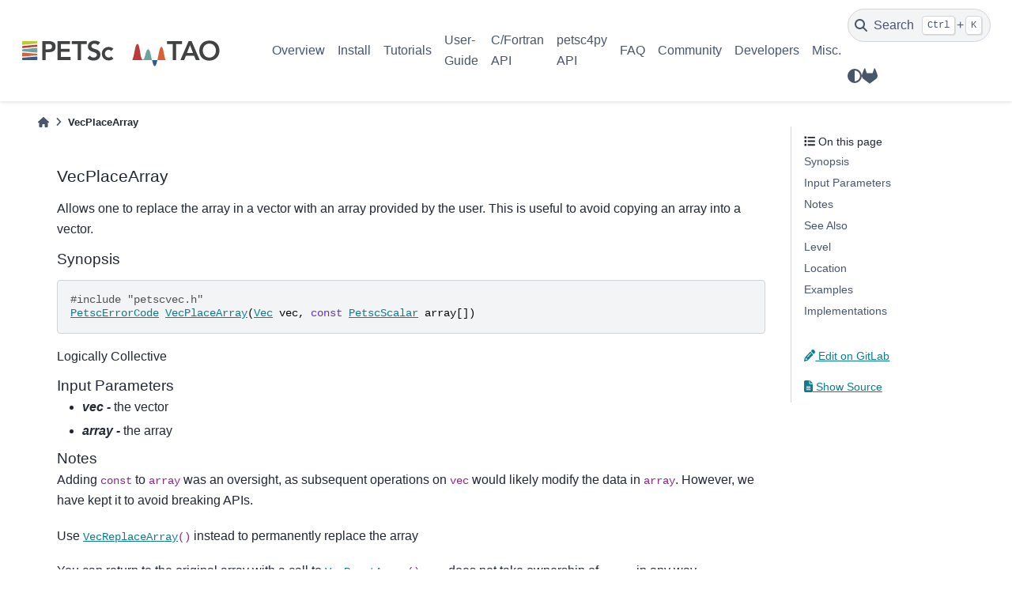

--- FILE ---
content_type: text/html; charset=utf-8
request_url: https://petsc.org/release/manualpages/Vec/VecPlaceArray/
body_size: 25585
content:

<!DOCTYPE html>


<html lang="en" data-content_root="../../../" >

  <head>
    <meta charset="utf-8" />
    <meta name="viewport" content="width=device-width, initial-scale=1.0" /><meta name="viewport" content="width=device-width, initial-scale=1" />

    <title>VecPlaceArray &#8212; PETSc 3.24.3 documentation</title>
  
  
  
  <script data-cfasync="false">
    document.documentElement.dataset.mode = localStorage.getItem("mode") || "";
    document.documentElement.dataset.theme = localStorage.getItem("theme") || "light";
  </script>
  
  <!-- Loaded before other Sphinx assets -->
  <link href="../../../_static/styles/theme.css?digest=bd9e20870c6007c4c509" rel="stylesheet" />
<link href="../../../_static/styles/bootstrap.css?digest=bd9e20870c6007c4c509" rel="stylesheet" />
<link href="../../../_static/styles/pydata-sphinx-theme.css?digest=bd9e20870c6007c4c509" rel="stylesheet" />

  
  <link href="../../../_static/vendor/fontawesome/6.5.1/css/all.min.css?digest=bd9e20870c6007c4c509" rel="stylesheet" />
  <link rel="preload" as="font" type="font/woff2" crossorigin href="../../../_static/vendor/fontawesome/6.5.1/webfonts/fa-solid-900.woff2" />
<link rel="preload" as="font" type="font/woff2" crossorigin href="../../../_static/vendor/fontawesome/6.5.1/webfonts/fa-brands-400.woff2" />
<link rel="preload" as="font" type="font/woff2" crossorigin href="../../../_static/vendor/fontawesome/6.5.1/webfonts/fa-regular-400.woff2" />

    <link rel="stylesheet" type="text/css" href="../../../_static/pygments.css?v=8f2a1f02" />
    <link rel="stylesheet" type="text/css" href="../../../_static/copybutton.css?v=76b2166b" />
    <link rel="stylesheet" type="text/css" href="../../../_static/sphinx-design.min.css?v=87e54e7c" />
    <link rel="stylesheet" type="text/css" href="https://cdn.jsdelivr.net/npm/katex@0.16.10/dist/katex.min.css" />
    <link rel="stylesheet" type="text/css" href="../../../_static/katex-math.css?v=91adb8b6" />
    <link rel="stylesheet" type="text/css" href="../../../_static/css/custom.css?v=dbe1606d" />
  
  <!-- Pre-loaded scripts that we'll load fully later -->
  <link rel="preload" as="script" href="../../../_static/scripts/bootstrap.js?digest=bd9e20870c6007c4c509" />
<link rel="preload" as="script" href="../../../_static/scripts/pydata-sphinx-theme.js?digest=bd9e20870c6007c4c509" />
  <script src="../../../_static/vendor/fontawesome/6.5.1/js/all.min.js?digest=bd9e20870c6007c4c509"></script>

    <script src="../../../_static/documentation_options.js?v=226c7242"></script>
    <script src="../../../_static/doctools.js?v=9a2dae69"></script>
    <script src="../../../_static/sphinx_highlight.js?v=dc90522c"></script>
    <script src="../../../_static/clipboard.min.js?v=a7894cd8"></script>
    <script src="../../../_static/copybutton.js?v=a56c686a"></script>
    <script src="../../../_static/design-tabs.js?v=f930bc37"></script>
    <script src="../../../_static/katex.min.js?v=be8ff15f"></script>
    <script src="../../../_static/auto-render.min.js?v=ad136472"></script>
    <script src="../../../_static/katex_autorenderer.js?v=bebc588a"></script>
    <script>DOCUMENTATION_OPTIONS.pagename = 'manualpages/Vec/VecPlaceArray';</script>
    <link rel="icon" href="../../../_static/petsc_favicon.png"/>
    <link rel="index" title="Index" href="../../../genindex/" />
    <link rel="search" title="Search" href="../../../search/" />
  <meta name="viewport" content="width=device-width, initial-scale=1"/>
  <meta name="docsearch:language" content="en"/>
    <meta name="docbuild:last-update" content="2026-01-18T04:30:13-0600 (v3.24.3-20-ge3c74596458)"/>
  </head>
  
  
  <body data-bs-spy="scroll" data-bs-target=".bd-toc-nav" data-offset="180" data-bs-root-margin="0px 0px -60%" data-default-mode="">

  
  
  <a id="pst-skip-link" class="skip-link" href="#main-content">Skip to main content</a>
  
  <div id="pst-scroll-pixel-helper"></div>

  
  <button type="button" class="btn rounded-pill" id="pst-back-to-top">
    <i class="fa-solid fa-arrow-up"></i>
    Back to top
  </button>

  
  <input type="checkbox"
          class="sidebar-toggle"
          name="__primary"
          id="__primary"/>
  <label class="overlay overlay-primary" for="__primary"></label>
  
  <input type="checkbox"
          class="sidebar-toggle"
          name="__secondary"
          id="__secondary"/>
  <label class="overlay overlay-secondary" for="__secondary"></label>
  
  <div class="search-button__wrapper">
    <div class="search-button__overlay"></div>
    <div class="search-button__search-container">
<form class="bd-search d-flex align-items-center"
      action="../../../search/"
      method="get">
  <i class="fa-solid fa-magnifying-glass"></i>
  <input type="search"
         class="form-control"
         name="q"
         id="search-input"
         placeholder="Search the docs ..."
         aria-label="Search the docs ..."
         autocomplete="off"
         autocorrect="off"
         autocapitalize="off"
         spellcheck="false"/>
  <span class="search-button__kbd-shortcut"><kbd class="kbd-shortcut__modifier">Ctrl</kbd>+<kbd>K</kbd></span>
</form></div>
  </div>

  <header>
  
    <div class="bd-header navbar navbar-expand-lg bd-navbar">
<div class="bd-header__inner bd-page-width">
  <label class="sidebar-toggle primary-toggle" for="__primary">
    <span class="fa-solid fa-bars"></span>
  </label>
  
  
  <div class="col-lg-3 navbar-header-items__start">
    
      <div class="navbar-item">

  

<a class="navbar-brand logo" href="../../../">
  
  
  
  
  
    
    
      
    
    
    <img src="../../../_static/PETSc-TAO_RGB.svg" class="logo__image only-light" alt="PETSc 3.24.3 documentation - Home"/>
    <script>document.write(`<img src="../../../_static/PETSc-TAO_RGB_white.svg" class="logo__image only-dark" alt="PETSc 3.24.3 documentation - Home"/>`);</script>
  
  
</a></div>
    
  </div>
  
  <div class="col-lg-9 navbar-header-items">
    
    <div class="me-auto navbar-header-items__center">
      
        <div class="navbar-item">
<nav class="navbar-nav">
  <ul class="bd-navbar-elements navbar-nav">
    
                    <li class="nav-item">
                      <a class="nav-link nav-internal" href="../../../overview/">
                        Overview
                      </a>
                    </li>
                

                    <li class="nav-item">
                      <a class="nav-link nav-internal" href="../../../install/">
                        Install
                      </a>
                    </li>
                

                    <li class="nav-item">
                      <a class="nav-link nav-internal" href="../../../tutorials/">
                        Tutorials
                      </a>
                    </li>
                

                    <li class="nav-item">
                      <a class="nav-link nav-internal" href="../../../manual/">
                        User-Guide
                      </a>
                    </li>
                

                    <li class="nav-item">
                      <a class="nav-link nav-internal" href="../../">
                        C/Fortran API
                      </a>
                    </li>
                

                    <li class="nav-item">
                      <a class="nav-link nav-internal" href="../../../petsc4py/">
                        petsc4py API
                      </a>
                    </li>
                

                    <li class="nav-item">
                      <a class="nav-link nav-internal" href="../../../faq/">
                        FAQ
                      </a>
                    </li>
                

                    <li class="nav-item">
                      <a class="nav-link nav-internal" href="../../../community/">
                        Community
                      </a>
                    </li>
                

                    <li class="nav-item">
                      <a class="nav-link nav-internal" href="../../../developers/">
                        Developers
                      </a>
                    </li>
                

                    <li class="nav-item">
                      <a class="nav-link nav-internal" href="../../../miscellaneous/">
                        Misc.
                      </a>
                    </li>
                
  </ul>
</nav></div>
      
    </div>
    
    
    <div class="navbar-header-items__end">
      
        <div class="navbar-item navbar-persistent--container">
          

 <script>
 document.write(`
   <button class="btn navbar-btn search-button-field search-button__button" title="Search" aria-label="Search" data-bs-placement="bottom" data-bs-toggle="tooltip">
    <i class="fa-solid fa-magnifying-glass"></i>
    <span class="search-button__default-text">Search</span>
    <span class="search-button__kbd-shortcut"><kbd class="kbd-shortcut__modifier">Ctrl</kbd>+<kbd class="kbd-shortcut__modifier">K</kbd></span>
   </button>
 `);
 </script>
        </div>
      
      
        <div class="navbar-item">

<script>
document.write(`
  <button class="btn btn-sm navbar-btn theme-switch-button" title="light/dark" aria-label="light/dark" data-bs-placement="bottom" data-bs-toggle="tooltip">
    <span class="theme-switch nav-link" data-mode="light"><i class="fa-solid fa-sun fa-lg"></i></span>
    <span class="theme-switch nav-link" data-mode="dark"><i class="fa-solid fa-moon fa-lg"></i></span>
    <span class="theme-switch nav-link" data-mode="auto"><i class="fa-solid fa-circle-half-stroke fa-lg"></i></span>
  </button>
`);
</script></div>
      
        <div class="navbar-item"><ul class="navbar-icon-links navbar-nav"
    aria-label="Icon Links">
        <li class="nav-item">
          
          
          
          
          
          
          
          
          <a href="https://gitlab.com/petsc/petsc" title="GitLab" class="nav-link" rel="noopener" target="_blank" data-bs-toggle="tooltip" data-bs-placement="bottom"><span><i class="fab fa-gitlab fa-lg" aria-hidden="true"></i></span>
            <span class="sr-only">GitLab</span></a>
        </li>
</ul></div>
      
    </div>
    
  </div>
  
  
    <div class="navbar-persistent--mobile">

 <script>
 document.write(`
   <button class="btn navbar-btn search-button-field search-button__button" title="Search" aria-label="Search" data-bs-placement="bottom" data-bs-toggle="tooltip">
    <i class="fa-solid fa-magnifying-glass"></i>
    <span class="search-button__default-text">Search</span>
    <span class="search-button__kbd-shortcut"><kbd class="kbd-shortcut__modifier">Ctrl</kbd>+<kbd class="kbd-shortcut__modifier">K</kbd></span>
   </button>
 `);
 </script>
    </div>
  

  
    <label class="sidebar-toggle secondary-toggle" for="__secondary" tabindex="0">
      <span class="fa-solid fa-outdent"></span>
    </label>
  
</div>

    </div>
  
  </header>

  <div class="bd-container">
    <div class="bd-container__inner bd-page-width">
      
      
      
        
      
      <div class="bd-sidebar-primary bd-sidebar hide-on-wide">
        

  
  <div class="sidebar-header-items sidebar-primary__section">
    
    
      <div class="sidebar-header-items__center">
        
          <div class="navbar-item">
<nav class="navbar-nav">
  <ul class="bd-navbar-elements navbar-nav">
    
                    <li class="nav-item">
                      <a class="nav-link nav-internal" href="../../../overview/">
                        Overview
                      </a>
                    </li>
                

                    <li class="nav-item">
                      <a class="nav-link nav-internal" href="../../../install/">
                        Install
                      </a>
                    </li>
                

                    <li class="nav-item">
                      <a class="nav-link nav-internal" href="../../../tutorials/">
                        Tutorials
                      </a>
                    </li>
                

                    <li class="nav-item">
                      <a class="nav-link nav-internal" href="../../../manual/">
                        User-Guide
                      </a>
                    </li>
                

                    <li class="nav-item">
                      <a class="nav-link nav-internal" href="../../">
                        C/Fortran API
                      </a>
                    </li>
                

                    <li class="nav-item">
                      <a class="nav-link nav-internal" href="../../../petsc4py/">
                        petsc4py API
                      </a>
                    </li>
                

                    <li class="nav-item">
                      <a class="nav-link nav-internal" href="../../../faq/">
                        FAQ
                      </a>
                    </li>
                

                    <li class="nav-item">
                      <a class="nav-link nav-internal" href="../../../community/">
                        Community
                      </a>
                    </li>
                

                    <li class="nav-item">
                      <a class="nav-link nav-internal" href="../../../developers/">
                        Developers
                      </a>
                    </li>
                

                    <li class="nav-item">
                      <a class="nav-link nav-internal" href="../../../miscellaneous/">
                        Misc.
                      </a>
                    </li>
                
  </ul>
</nav></div>
        
      </div>
    
    
    
      <div class="sidebar-header-items__end">
        
          <div class="navbar-item">

<script>
document.write(`
  <button class="btn btn-sm navbar-btn theme-switch-button" title="light/dark" aria-label="light/dark" data-bs-placement="bottom" data-bs-toggle="tooltip">
    <span class="theme-switch nav-link" data-mode="light"><i class="fa-solid fa-sun fa-lg"></i></span>
    <span class="theme-switch nav-link" data-mode="dark"><i class="fa-solid fa-moon fa-lg"></i></span>
    <span class="theme-switch nav-link" data-mode="auto"><i class="fa-solid fa-circle-half-stroke fa-lg"></i></span>
  </button>
`);
</script></div>
        
          <div class="navbar-item"><ul class="navbar-icon-links navbar-nav"
    aria-label="Icon Links">
        <li class="nav-item">
          
          
          
          
          
          
          
          
          <a href="https://gitlab.com/petsc/petsc" title="GitLab" class="nav-link" rel="noopener" target="_blank" data-bs-toggle="tooltip" data-bs-placement="bottom"><span><i class="fab fa-gitlab fa-lg" aria-hidden="true"></i></span>
            <span class="sr-only">GitLab</span></a>
        </li>
</ul></div>
        
      </div>
    
  </div>
  
  
  <div class="sidebar-primary-items__end sidebar-primary__section">
  </div>
  
  <div id="rtd-footer-container"></div>


      </div>
      
      <main id="main-content" class="bd-main">
        
        
          <div class="bd-content">
            <div class="bd-article-container">
              
              <div class="bd-header-article">
<div class="header-article-items header-article__inner">
  
    <div class="header-article-items__start">
      
        <div class="header-article-item">



<nav aria-label="Breadcrumb">
  <ul class="bd-breadcrumbs">
    
    <li class="breadcrumb-item breadcrumb-home">
      <a href="../../../" class="nav-link" aria-label="Home">
        <i class="fa-solid fa-home"></i>
      </a>
    </li>
    <li class="breadcrumb-item active" aria-current="page">VecPlaceArray</li>
  </ul>
</nav>
</div>
      
    </div>
  
  
</div>
</div>
              
              
              
                
<div id="searchbox"></div>
                <article class="bd-article">
                  
  <section class="tex2jax_ignore mathjax_ignore" id="vecplacearray">
<h1>VecPlaceArray<a class="headerlink" href="#vecplacearray" title="Link to this heading">#</a></h1>
<p>Allows one to replace the array in a vector with an array provided by the user. This is useful to avoid copying an array into a vector.</p>
<section id="synopsis">
<h2>Synopsis<a class="headerlink" href="#synopsis" title="Link to this heading">#</a></h2>
<div class="highlight-c notranslate"><div class="highlight"><pre><span></span><span class="cp">#include</span><span class="w"> </span><span class="cpf">&quot;petscvec.h&quot;</span><span class="c1">   </span>
<span class="n"><a href="../../../manualpages/Sys/PetscErrorCode/">PetscErrorCode</a></span><span class="w"> </span><span class="n"><a href="../../../manualpages/Vec/VecPlaceArray/">VecPlaceArray</a></span><span class="p">(</span><span class="n"><a href="../../../manualpages/Vec/Vec/">Vec</a></span><span class="w"> </span><span class="n">vec</span><span class="p">,</span><span class="w"> </span><span class="k">const</span><span class="w"> </span><span class="n"><a href="../../../manualpages/Sys/PetscScalar/">PetscScalar</a></span><span class="w"> </span><span class="n">array</span><span class="p">[])</span>
</pre></div>
</div>
<p>Logically Collective</p>
</section>
<section id="input-parameters">
<h2>Input Parameters<a class="headerlink" href="#input-parameters" title="Link to this heading">#</a></h2>
<ul class="simple">
<li><p><em><strong>vec   -</strong></em> the vector</p></li>
<li><p><em><strong>array -</strong></em> the array</p></li>
</ul>
</section>
<section id="notes">
<h2>Notes<a class="headerlink" href="#notes" title="Link to this heading">#</a></h2>
<p>Adding <code class="docutils notranslate"><span class="pre">const</span></code> to <code class="docutils notranslate"><span class="pre">array</span></code> was an oversight, as subsequent operations on <code class="docutils notranslate"><span class="pre">vec</span></code> would
likely modify the data in <code class="docutils notranslate"><span class="pre">array</span></code>. However, we have kept it to avoid breaking APIs.</p>
<p>Use <code class="docutils notranslate"><span class="pre"><a href="../../../manualpages/Vec/VecReplaceArray/">VecReplaceArray</a>()</span></code> instead to permanently replace the array</p>
<p>You can return to the original array with a call to <code class="docutils notranslate"><span class="pre"><a href="../../../manualpages/Vec/VecResetArray/">VecResetArray</a>()</span></code>. <code class="docutils notranslate"><span class="pre">vec</span></code> does not take
ownership of <code class="docutils notranslate"><span class="pre">array</span></code> in any way.</p>
<p>The user must free <code class="docutils notranslate"><span class="pre">array</span></code> themselves but be careful not to
do so before the vector has either been destroyed, had its original array restored with
<code class="docutils notranslate"><span class="pre"><a href="../../../manualpages/Vec/VecResetArray/">VecResetArray</a>()</span></code> or permanently replaced with <code class="docutils notranslate"><span class="pre"><a href="../../../manualpages/Vec/VecReplaceArray/">VecReplaceArray</a>()</span></code>.</p>
</section>
<section id="see-also">
<h2>See Also<a class="headerlink" href="#see-also" title="Link to this heading">#</a></h2>
<p><a class="reference internal" href="../../../manual/vec/#ch-vectors"><span class="std std-ref">Vectors and Parallel Data</span></a>, <code class="docutils notranslate"><span class="pre"><a href="../../../manualpages/Vec/Vec/">Vec</a></span></code>, <code class="docutils notranslate"><span class="pre"><a href="../../../manualpages/Vec/VecGetArray/">VecGetArray</a>()</span></code>, <code class="docutils notranslate"><span class="pre"><a href="../../../manualpages/Vec/VecRestoreArray/">VecRestoreArray</a>()</span></code>, <code class="docutils notranslate"><span class="pre"><a href="../../../manualpages/Vec/VecReplaceArray/">VecReplaceArray</a>()</span></code>, <code class="docutils notranslate"><span class="pre"><a href="../../../manualpages/Vec/VecResetArray/">VecResetArray</a>()</span></code></p>
</section>
<section id="level">
<h2>Level<a class="headerlink" href="#level" title="Link to this heading">#</a></h2>
<p>developer</p>
</section>
<section id="location">
<h2>Location<a class="headerlink" href="#location" title="Link to this heading">#</a></h2>
<p><A HREF="../../../src/vec/vec/interface/rvector.c.html#VecPlaceArray">src/vec/vec/interface/rvector.c</A></p>
</section>
<section id="examples">
<h2>Examples<a class="headerlink" href="#examples" title="Link to this heading">#</a></h2>
<p><A HREF="../../../src/ksp/ksp/tutorials/ex61f.F90.html">src/ksp/ksp/tutorials/ex61f.F90</A><BR>
<A HREF="../../../src/ksp/ksp/tutorials/ex13.c.html">src/ksp/ksp/tutorials/ex13.c</A><BR>
<A HREF="../../../src/ksp/ksp/tutorials/ex13f90.F90.html">src/ksp/ksp/tutorials/ex13f90.F90</A><BR></p>
</section>
<section id="implementations">
<h2>Implementations<a class="headerlink" href="#implementations" title="Link to this heading">#</a></h2>
<p><A HREF="../../../src/vec/vec/impls/mpi/pbvec.c.html#VecPlaceArray_MPI">VecPlaceArray_MPI() in src/vec/vec/impls/mpi/pbvec.c</A><BR>
<A HREF="../../../src/vec/vec/impls/seq/dvec2.c.html#VecPlaceArray_Seq">VecPlaceArray_Seq() in src/vec/vec/impls/seq/dvec2.c</A><BR>
<A HREF="../../../src/vec/vec/impls/seq/kokkos/veckok.kokkos.cxx.html#VecPlaceArray_SeqKokkos">VecPlaceArray_SeqKokkos() in src/vec/vec/impls/seq/kokkos/veckok.kokkos.cxx</A><BR>
<A HREF="../../../src/vec/vec/impls/seq/seqviennacl/vecviennacl.cxx.html#VecPlaceArray_SeqViennaCL">VecPlaceArray_SeqViennaCL() in src/vec/vec/impls/seq/seqviennacl/vecviennacl.cxx</A><BR></p>
<hr class="docutils" />
<p><a class="reference internal" href="../"><span class="std std-doc">Index of all Vec routines</span></a><br />
<a class="reference internal" href="../../"><span class="std std-doc">Table of Contents for all manual pages</span></a><br />
<a class="reference internal" href="../../singleindex/"><span class="std std-doc">Index of all manual pages</span></a></p>
</section>
</section>


                </article>
              
              
              
              
              
                <footer class="prev-next-footer">
                  
<div class="prev-next-area">
</div>
                </footer>
              
            </div>
            
            
              
                <div class="bd-sidebar-secondary bd-toc"><div class="sidebar-secondary-items sidebar-secondary__inner">


  <div class="sidebar-secondary-item">
<div
    id="pst-page-navigation-heading-2"
    class="page-toc tocsection onthispage">
    <i class="fa-solid fa-list"></i> On this page
  </div>
  <nav class="bd-toc-nav page-toc" aria-labelledby="pst-page-navigation-heading-2">
    <ul class="visible nav section-nav flex-column">
<li class="toc-h2 nav-item toc-entry"><a class="reference internal nav-link" href="#synopsis">Synopsis</a></li>
<li class="toc-h2 nav-item toc-entry"><a class="reference internal nav-link" href="#input-parameters">Input Parameters</a></li>
<li class="toc-h2 nav-item toc-entry"><a class="reference internal nav-link" href="#notes">Notes</a></li>
<li class="toc-h2 nav-item toc-entry"><a class="reference internal nav-link" href="#see-also">See Also</a></li>
<li class="toc-h2 nav-item toc-entry"><a class="reference internal nav-link" href="#level">Level</a></li>
<li class="toc-h2 nav-item toc-entry"><a class="reference internal nav-link" href="#location">Location</a></li>
<li class="toc-h2 nav-item toc-entry"><a class="reference internal nav-link" href="#examples">Examples</a></li>
<li class="toc-h2 nav-item toc-entry"><a class="reference internal nav-link" href="#implementations">Implementations</a></li>
</ul>
  </nav></div>

  <div class="sidebar-secondary-item">

  
  <div class="tocsection editthispage">
<a href=https://gitlab.com/petsc/petsc/-/edit/release/src/vec/vec/interface/rvector.c>
      <i class="fa-solid fa-pencil"></i>
      
      
        
          Edit on GitLab
        
      
    </a>
  </div>
</div>

  <div class="sidebar-secondary-item">

  <div class="tocsection sourcelink">
    <a href="../../../_sources/manualpages/Vec/VecPlaceArray.md.txt">
      <i class="fa-solid fa-file-lines"></i> Show Source
    </a>
  </div>
</div>

</div></div>
              
            
          </div>
          <footer class="bd-footer-content">
            
          </footer>
        
      </main>
    </div>
  </div>
  
  <!-- Scripts loaded after <body> so the DOM is not blocked -->
  <script src="../../../_static/scripts/bootstrap.js?digest=bd9e20870c6007c4c509"></script>
<script src="../../../_static/scripts/pydata-sphinx-theme.js?digest=bd9e20870c6007c4c509"></script>

  <footer class="bd-footer">
<div class="bd-footer__inner bd-page-width">
  
    <div class="footer-items__start">
      
        <div class="footer-item">

  <p class="copyright">
    
      © Copyright 1991-2026, UChicago Argonne, LLC and the PETSc Development Team.
      <br/>
    
  </p>
</div>
      
        <div class="footer-item">

  <p class="sphinx-version">
    Created using <a href="https://www.sphinx-doc.org/">Sphinx</a> 7.3.7.
    <br/>
  </p>
</div>
      
    </div>
  
  
  
    <div class="footer-items__end">
      
        <div class="footer-item">
<p class="theme-version">
  Built with the <a href="https://pydata-sphinx-theme.readthedocs.io/en/stable/index.html">PyData Sphinx Theme</a> 0.15.1.
</p></div>
      
        <div class="footer-item"><p class="last-updated">
  Last updated on 2026-01-18T04:30:13-0600 (v3.24.3-20-ge3c74596458).
  <br/>
</p></div>
      
    </div>
  
</div>

  </footer>
  </body>
</html>


--- FILE ---
content_type: application/javascript
request_url: https://petsc.org/release/_static/katex_autorenderer.js?v=bebc588a
body_size: -85
content:
katex_options = {

delimiters: [
        { left: "\\(", right: "\\)", display: false },
        { left: "\\[", right: "\\]", display: true }
        ]
}
document.addEventListener("DOMContentLoaded", function() {
  renderMathInElement(document.body, katex_options);
});


--- FILE ---
content_type: application/javascript
request_url: https://petsc.org/release/_static/documentation_options.js?v=226c7242
body_size: 1
content:
const DOCUMENTATION_OPTIONS = {
    VERSION: '3.24.3',
    LANGUAGE: 'en',
    COLLAPSE_INDEX: false,
    BUILDER: 'dirhtml',
    FILE_SUFFIX: '.html',
    LINK_SUFFIX: '.html',
    HAS_SOURCE: true,
    SOURCELINK_SUFFIX: '.txt',
    NAVIGATION_WITH_KEYS: true,
    SHOW_SEARCH_SUMMARY: true,
    ENABLE_SEARCH_SHORTCUTS: true,
};